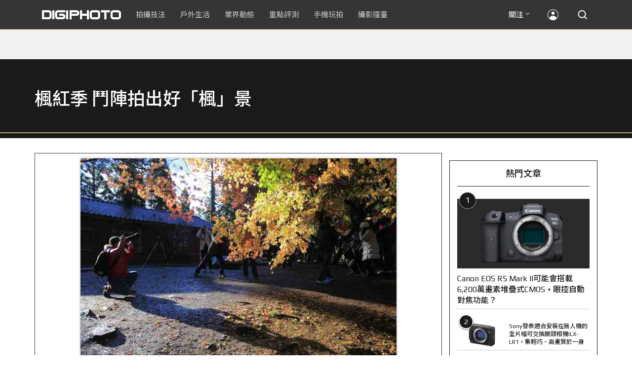

--- FILE ---
content_type: text/html; charset=utf-8
request_url: https://accounts.google.com/o/oauth2/postmessageRelay?parent=https%3A%2F%2Fdigiphoto.techbang.com&jsh=m%3B%2F_%2Fscs%2Fabc-static%2F_%2Fjs%2Fk%3Dgapi.lb.en.2kN9-TZiXrM.O%2Fd%3D1%2Frs%3DAHpOoo_B4hu0FeWRuWHfxnZ3V0WubwN7Qw%2Fm%3D__features__
body_size: 158
content:
<!DOCTYPE html><html><head><title></title><meta http-equiv="content-type" content="text/html; charset=utf-8"><meta http-equiv="X-UA-Compatible" content="IE=edge"><meta name="viewport" content="width=device-width, initial-scale=1, minimum-scale=1, maximum-scale=1, user-scalable=0"><script src='https://ssl.gstatic.com/accounts/o/2580342461-postmessagerelay.js' nonce="F8te3lATlw7YNmszrpxaVg"></script></head><body><script type="text/javascript" src="https://apis.google.com/js/rpc:shindig_random.js?onload=init" nonce="F8te3lATlw7YNmszrpxaVg"></script></body></html>

--- FILE ---
content_type: text/html; charset=UTF-8
request_url: https://t.ssp.hinet.net/
body_size: 61
content:
dbe19889-bbf8-463b-8993-6af1bb04c745!

--- FILE ---
content_type: text/html; charset=utf-8
request_url: https://www.google.com/recaptcha/api2/aframe
body_size: 267
content:
<!DOCTYPE HTML><html><head><meta http-equiv="content-type" content="text/html; charset=UTF-8"></head><body><script nonce="x7tltPvlGSup4D2ThQZTMA">/** Anti-fraud and anti-abuse applications only. See google.com/recaptcha */ try{var clients={'sodar':'https://pagead2.googlesyndication.com/pagead/sodar?'};window.addEventListener("message",function(a){try{if(a.source===window.parent){var b=JSON.parse(a.data);var c=clients[b['id']];if(c){var d=document.createElement('img');d.src=c+b['params']+'&rc='+(localStorage.getItem("rc::a")?sessionStorage.getItem("rc::b"):"");window.document.body.appendChild(d);sessionStorage.setItem("rc::e",parseInt(sessionStorage.getItem("rc::e")||0)+1);localStorage.setItem("rc::h",'1769106194625');}}}catch(b){}});window.parent.postMessage("_grecaptcha_ready", "*");}catch(b){}</script></body></html>

--- FILE ---
content_type: application/javascript;charset=UTF-8
request_url: https://tw.popin.cc/popin_discovery/recommend?mode=new&rid=300979&url=https%3A%2F%2Fdigiphoto.techbang.com%2Fphotos%2F52093&&device=pc&media=digiphoto.techbang.com&extra=mac&agency=nissin_tw&topn=50&ad=10&r_category=all&country=tw&redirect=false&uid=af85edcfef272fc1d881769106190614&info=eyJ1c2VyX3RkX29zIjoiTWFjIiwidXNlcl90ZF9vc192ZXJzaW9uIjoiMTAuMTUuNyIsInVzZXJfdGRfYnJvd3NlciI6IkNocm9tZSIsInVzZXJfdGRfYnJvd3Nlcl92ZXJzaW9uIjoiMTMxLjAuMCIsInVzZXJfdGRfc2NyZWVuIjoiMTI4MHg3MjAiLCJ1c2VyX3RkX3ZpZXdwb3J0IjoiMTI4MHg3MjAiLCJ1c2VyX3RkX3VzZXJfYWdlbnQiOiJNb3ppbGxhLzUuMCAoTWFjaW50b3NoOyBJbnRlbCBNYWMgT1MgWCAxMF8xNV83KSBBcHBsZVdlYktpdC81MzcuMzYgKEtIVE1MLCBsaWtlIEdlY2tvKSBDaHJvbWUvMTMxLjAuMC4wIFNhZmFyaS81MzcuMzY7IENsYXVkZUJvdC8xLjA7ICtjbGF1ZGVib3RAYW50aHJvcGljLmNvbSkiLCJ1c2VyX3RkX3JlZmVycmVyIjoiIiwidXNlcl90ZF9wYXRoIjoiL3Bob3Rvcy81MjA5MyIsInVzZXJfdGRfY2hhcnNldCI6InV0Zi04IiwidXNlcl90ZF9sYW5ndWFnZSI6ImVuLXVzQHBvc2l4IiwidXNlcl90ZF9jb2xvciI6IjI0LWJpdCIsInVzZXJfdGRfdGl0bGUiOiIlRTYlOTQlOUQlRTYlQTUlOTMlMjAlN0MlMjAlRTYlQTUlOTMlRTclQjQlODUlRTUlQUQlQTMlMjAlRTklQUMlQTUlRTklOTklQTMlRTYlOEIlOEQlRTUlODclQkElRTUlQTUlQkQlRTMlODAlOEMlRTYlQTUlOTMlRTMlODAlOEQlRTYlOTklQUYlMjAlN0MlMjBESUdJUEhPVE8iLCJ1c2VyX3RkX3VybCI6Imh0dHBzOi8vZGlnaXBob3RvLnRlY2hiYW5nLmNvbS9waG90b3MvNTIwOTMiLCJ1c2VyX3RkX3BsYXRmb3JtIjoiTGludXggeDg2XzY0IiwidXNlcl90ZF9ob3N0IjoiZGlnaXBob3RvLnRlY2hiYW5nLmNvbSIsInVzZXJfZGV2aWNlIjoicGMiLCJ1c2VyX3RpbWUiOjE3NjkxMDYxOTA2MTgsImZydWl0X2JveF9wb3NpdGlvbiI6IiIsImZydWl0X3N0eWxlIjoiIn0=&alg=ltr&uis=%7B%22ss_fl_pp%22%3Anull%2C%22ss_yh_tag%22%3Anull%2C%22ss_pub_pp%22%3Anull%2C%22ss_im_pp%22%3Anull%2C%22ss_im_id%22%3Anull%2C%22ss_gn_pp%22%3Anull%7D&callback=_p6_a0e6369b3446
body_size: 27673
content:
_p6_a0e6369b3446({"author_name":null,"image":"","common_category":null,"image_url":null,"title":"","category":"","keyword":[],"url":"https://digiphoto.techbang.com/photos/52093","pubdate":"","related":[],"hot":[],"share":0,"pop":[],"ad":[{"_id":"66988ede324ed162a18b4567","dsp":"boardciel","title":"一褲在手，晚安無憂！添寧敢動褲幫你守住每個熟睡時刻！","image":"https://crs.rixbeedesk.com/95d1b3/82e993d477123aa3ccea46d8ddae707c.gif","origin_url":"https://crs.rixbeedesk.com/ju2.html?rix_callback=5e98254c823148e491bec6d07cf9f945&rix_region=ap-b&rix_tnt=1375&rix_uuid=af85edcfef272fc1d881769106190614&redirect_url=https%3A%2F%2Fwww.momoshop.com.tw%2Fgoods%2FGoodsDetail.jsp%3Fi_code%3D13137877%26osm%3Dt04%26utm_source%3DBD_008392%26utm_medium%3DPOPIN-tena2026Q1ok%26scm_activity%3D202601160257xo8swb3v%26rix_callback%3D5e98254c823148e491bec6d07cf9f945%26rix_region%3Dap-b%26rix_tnt%3D1375%26rix_uuid%3Daf85edcfef272fc1d881769106190614","url":"https://a.popin.cc/popin_redirect/redirect?lp=https%3A%2F%2Fcrs.rixbeedesk.com%2Fju2.html%3Frix_callback%3D5e98254c823148e491bec6d07cf9f945%26rix_region%3Dap-b%26rix_tnt%3D1375%26rix_uuid%3Daf85edcfef272fc1d881769106190614%26redirect_url%3Dhttps%253A%252F%252Fwww.momoshop.com.tw%252Fgoods%252FGoodsDetail.jsp%253Fi_code%253D13137877%2526osm%253Dt04%2526utm_source%253DBD_008392%2526utm_medium%253DPOPIN-tena2026Q1ok%2526scm_activity%253D202601160257xo8swb3v%2526rix_callback%253D5e98254c823148e491bec6d07cf9f945%2526rix_region%253Dap-b%2526rix_tnt%253D1375%2526rix_uuid%253Daf85edcfef272fc1d881769106190614&data=[base64]&token=783272b99283b1a991a7&t=1769106192551&uid=af85edcfef272fc1d881769106190614&crypto=bhyZp78jOnFw2C7of2jaymNtK_jr2-84mRj-1B7eNW4=","imp":"https://a.popin.cc/popin_redirect/redirect?lp=&data=[base64]&token=783272b99283b1a991a7&t=1769106192551&uid=af85edcfef272fc1d881769106190614&type=imp","media":"添寧成人紙尿褲","campaign":"66988e2f324ed153b18b4567","nid":"66988ede324ed162a18b4567","imptrackers":["https://ap-b.trk.rixbeedesk.com/rix/track?event=1&info=[base64]","https://ap-b.trk.rixbeedesk.com/rix/track?event=2&info=[base64]","https://apse.trk.rixengine.com/win?tid=9cf64f01eb2045abae16ac25d433e02f&info=[base64]&price=0.0528","https://apse.trk.rixengine.com/imp?tid=9cf64f01eb2045abae16ac25d433e02f&info=[base64]&price=0.0528","https://boardciel.apse.svr.rixengine.com/tracker/cap?info=[base64]","https://www.facebook.com/tr?id=1449548189487859&ev=popInimp&noscript=1"],"clicktrackers":["https://ap-b.trk.rixbeedesk.com/rix/track?event=3&info=[base64]","https://apse.trk.rixengine.com/clk?tid=9cf64f01eb2045abae16ac25d433e02f&info=[base64]&price=0.0528"],"score":0.001615541309612041,"score2":0.001615541309612041,"privacy":"","image_fit":true},{"_id":"661e6535324ed172b08b4568","dsp":"appier","title":"楓之谷世界 Artale，四轉開放最快的成長機會！","image":"https://cr.adsappier.com/i/074d8179-1862-4fb1-9e12-1101fc3ae133/wzL8xbd_1769050339022_0.jpeg","origin_url":"https://tw.c.appier.net/xclk?bidobjid=wPpUMSBgCk2q8t78EGtyaQ&cid=UT1gSoEXQL-tBE-pl1JEBQ&crid=S6zSxu2iSfypZarpc317Eg&crpid=vDCJ6k6qSxulLT08yjHQeg&soid=WYaH&partner_id=0ZbOxc8zecjd&bx=Cylxwnu_20d920oy20om2rGRo0wy7rG-uY79uqa13bgjcHTaUDtBKjtgwmN1w8zjKY7BUnu-uYgWJ4u_74x1wHTRuqayK4lBZyu_uYsNwyu-uYsBuqa1ord1K4lBZDw121uVo4QV7nQDKqd1eM&ui=CylYc8Myuqa1oyQyoyQVoqw9orox2qaVo4lO&consent=1&ddhh=oquW7d","url":"https://a.popin.cc/popin_redirect/redirect?lp=https%3A%2F%2Ftw.c.appier.net%2Fxclk%3Fbidobjid%3DwPpUMSBgCk2q8t78EGtyaQ%26cid%3DUT1gSoEXQL-tBE-pl1JEBQ%26crid%3DS6zSxu2iSfypZarpc317Eg%26crpid%3DvDCJ6k6qSxulLT08yjHQeg%26soid%3DWYaH%26partner_id%3D0ZbOxc8zecjd%26bx%3DCylxwnu_20d920oy20om2rGRo0wy7rG-uY79uqa13bgjcHTaUDtBKjtgwmN1w8zjKY7BUnu-uYgWJ4u_74x1wHTRuqayK4lBZyu_uYsNwyu-uYsBuqa1ord1K4lBZDw121uVo4QV7nQDKqd1eM%26ui%3DCylYc8Myuqa1oyQyoyQVoqw9orox2qaVo4lO%26consent%3D1%26ddhh%3DoquW7d&data=[base64]&token=e27ab119363bc86a438f&t=1769106192554&uid=af85edcfef272fc1d881769106190614&crypto=bhyZp78jOnFw2C7of2jaymNtK_jr2-84mRj-1B7eNW4=","imp":"https://a.popin.cc/popin_redirect/redirect?lp=&data=[base64]&token=e27ab119363bc86a438f&t=1769106192554&uid=af85edcfef272fc1d881769106190614&type=imp","media":"MapleStory Worlds","campaign":"661e62fd324ed12b388b4567","nid":"661e6535324ed172b08b4568","imptrackers":["https://ss-jp2.appiersig.com/winshowimg?bidobjid=wPpUMSBgCk2q8t78EGtyaQ&cid=UT1gSoEXQL-tBE-pl1JEBQ&crid=S6zSxu2iSfypZarpc317Eg&crpid=vDCJ6k6qSxulLT08yjHQeg&soid=WYaH&partner_id=0ZbOxc8zecjd&bx=Cylxwnu_20d920oy20om2rGRo0wy7rG-uY79uqa13bgjcHTaUDtBKjtgwmN1w8zjKY7BUnu-uYgWJ4u_74x1wHTRuqayK4lBZyu_uYsNwyu-uYsBuqa1ord1K4lBZDw121uVo4QV7nQDKqd1eM&ui=CylYc8Myuqa1oyQyoyQVoqw9orox2qaVo4lO&consent=1&ddhh=oquW7d&price=0.008083283691406252","https://vst.c.appier.net/w?cid=UT1gSoEXQL-tBE-pl1JEBQ&crid=S6zSxu2iSfypZarpc317Eg&crpid=vDCJ6k6qSxulLT08yjHQeg&bidobjid=wPpUMSBgCk2q8t78EGtyaQ&partner_id=0ZbOxc8zecjd&tracking_ns=622d4f6d43bf814&consent=1&w=1","https://gocm.c.appier.net/popin","https://abr.ge/@maplestoryworlds/appier?click_id=UT1gSoEXQL-tBE-pl1JEBQ.wPpUMSBgCk2q8t78EGtyaQ&sub_id=appier_broad&sub_id_1=0ZbOxc8zecjd&sub_id_2=digiphoto.techbang.com&campaign=1-1_gl_tw_250424&campaign_id=1-1_gl_tw_258751c1d2489a&ad_creative=gl_artale_ev_4thjob_levup&ad_creative_id=gl_artale_eva8334b42258a&ad_group=appier_broad&ad_group_id=appier_broad1a7258a7b5f1&content=pc_tw&routing_short_id=932k2p&term=gl_artale_ev_4thjob_levup&tracking_template_id=6bf7ca38a3b590672c1cfbfe0abb57e9&ad_type=view&_atrk_c=UT1gSoEXQL-tBE-pl1JEBQ&_atrk_cr=S6zSxu2iSfypZarpc317Eg&_atrk_pt=0ZbOxc8zecjd&_atrk_bi=wPpUMSBgCk2q8t78EGtyaQ","https://mt-usw.appiersig.com/event?bidobjid=wPpUMSBgCk2q8t78EGtyaQ&cid=UT1gSoEXQL-tBE-pl1JEBQ&oid=TbOw08gTQ3SyhML0FPS_pA&partner_id=0ZbOxc8zecjd&s2s=0&event=show&loc=show&dm=&osv=10.15.7.0&adj=0&cn=03bgjcHTaUDtBKjtgwmN1w8zjKY7BUM&url=[base64]"],"clicktrackers":[],"score":2.4732724849962326E-4,"score2":2.4732724849962326E-4,"privacy":"","image_fit":true},{"_id":"468023979","title":"想告別臉上肝斑？年底前聚會靠矽谷電波X養出好膚質，溫和除斑不怕復發","image":"https://imageaws.popin.cc/ML/3fb83d42f6f4bba2a8e4f13d924c7172.png","origin_url":"","url":"https://trace.popin.cc/ju/ic?tn=6e22bb022cd37340eb88f5c2f2512e40&trackingid=2473a8e51658cbd9563adf245a26fea0&acid=24961&data=[base64]&uid=af85edcfef272fc1d881769106190614&mguid=&gprice=G2E_GiIgk7uunpK2WrZa_JxM0VnIaHRlWyk5gyohEBY&pb=d","imp":"","media":"矽谷電波X","campaign":"4127143","nid":"468023979","imptrackers":["https://trace.popin.cc/ju/ic?tn=6e22bb022cd37340eb88f5c2f2512e40&trackingid=2473a8e51658cbd9563adf245a26fea0&acid=24961&data=[base64]&uid=af85edcfef272fc1d881769106190614&mguid="],"clicktrackers":["https://a.popin.cc/popin_redirect/redirect?lp=&data=[base64]&token=2473a8e51658cbd9563adf245a26fea0&t=1769106192551&uid=af85edcfef272fc1d881769106190614&nc=1&crypto=bhyZp78jOnFw2C7of2jaymNtK_jr2-84mRj-1B7eNW4="],"score":2.372520324759804E-4,"score2":2.44915E-4,"privacy":"","trackingid":"2473a8e51658cbd9563adf245a26fea0","c2":6.803606811445206E-5,"c3":0.0,"image_fit":true,"image_background":0,"c":6.0,"userid":"沃醫學_Sylfirm矽谷電波"},{"_id":"219550717","title":"追劇追太久 護眼保單要入手【安心護眼定期眼睛險】","image":"https://imageaws.popin.cc/ML/41d21a4bf173e32a4c9f1055fde78b21.png","origin_url":"","url":"https://trace.popin.cc/ju/ic?tn=6e22bb022cd37340eb88f5c2f2512e40&trackingid=b2e2794fc21456b5c764cdbc360c8ed1&acid=1209&data=[base64]&uid=af85edcfef272fc1d881769106190614&mguid=&gprice=raY1NSwrkXiT5IzS946wKwwY_vfvsu-V3HU7P6iPbqM&pb=d","imp":"","media":"安達人壽 安心護眼","campaign":"2571312","nid":"219550717","imptrackers":["https://trace.popin.cc/ju/ic?tn=6e22bb022cd37340eb88f5c2f2512e40&trackingid=b2e2794fc21456b5c764cdbc360c8ed1&acid=1209&data=[base64]&uid=af85edcfef272fc1d881769106190614&mguid="],"clicktrackers":["https://a.popin.cc/popin_redirect/redirect?lp=&data=[base64]&token=b2e2794fc21456b5c764cdbc360c8ed1&t=1769106192552&uid=af85edcfef272fc1d881769106190614&nc=1&crypto=bhyZp78jOnFw2C7of2jaymNtK_jr2-84mRj-1B7eNW4="],"score":2.045434404309942E-4,"score2":2.1115E-4,"privacy":"","trackingid":"b2e2794fc21456b5c764cdbc360c8ed1","c2":1.1731334234355018E-4,"c3":0.0,"image_fit":false,"image_background":0,"c":3.0,"userid":"nicky"},{"_id":"293801057","title":"三步驟輕鬆試算，守護銀髮族健康","image":"https://imageaws.popin.cc/ML/f9909a24d372e2235f12f5cbff354893.png","origin_url":"","url":"https://trace.popin.cc/ju/ic?tn=6e22bb022cd37340eb88f5c2f2512e40&trackingid=8fcbb976c61cee0dd43441aef32dcd7b&acid=1209&data=[base64]&uid=af85edcfef272fc1d881769106190614&mguid=&gprice=iUCfJJlPXj41obGiAdpTSC3_PaF7cEPfmRnenjOBeCI&pb=d","imp":"","media":"安達人壽 銀領健康","campaign":"2571312","nid":"293801057","imptrackers":["https://trace.popin.cc/ju/ic?tn=6e22bb022cd37340eb88f5c2f2512e40&trackingid=8fcbb976c61cee0dd43441aef32dcd7b&acid=1209&data=[base64]&uid=af85edcfef272fc1d881769106190614&mguid="],"clicktrackers":["https://a.popin.cc/popin_redirect/redirect?lp=&data=[base64]&token=8fcbb976c61cee0dd43441aef32dcd7b&t=1769106192552&uid=af85edcfef272fc1d881769106190614&nc=1&crypto=bhyZp78jOnFw2C7of2jaymNtK_jr2-84mRj-1B7eNW4="],"score":2.0426806407140125E-4,"score2":2.10865E-4,"privacy":"","trackingid":"8fcbb976c61cee0dd43441aef32dcd7b","c2":1.1713963613146916E-4,"c3":0.0,"image_fit":false,"image_background":0,"c":3.0,"userid":"nicky"},{"_id":"257616596","title":"上班看電腦 眼睛壓力大 護眼保單要入手【安心護眼定期眼睛險】","image":"https://imageaws.popin.cc/ML/3044360057d853ccc3be5884043a0a31.png","origin_url":"","url":"https://trace.popin.cc/ju/ic?tn=6e22bb022cd37340eb88f5c2f2512e40&trackingid=e72ef301efa982808c0235c331685625&acid=1209&data=[base64]&uid=af85edcfef272fc1d881769106190614&mguid=&gprice=Vi06bpCh0oAYKSJCNDy7UAtN01IfEQRrgSM0sRLtWOU&pb=d","imp":"","media":"安達人壽 安心護眼","campaign":"2571312","nid":"257616596","imptrackers":["https://trace.popin.cc/ju/ic?tn=6e22bb022cd37340eb88f5c2f2512e40&trackingid=e72ef301efa982808c0235c331685625&acid=1209&data=[base64]&uid=af85edcfef272fc1d881769106190614&mguid="],"clicktrackers":["https://a.popin.cc/popin_redirect/redirect?lp=&data=[base64]&token=e72ef301efa982808c0235c331685625&t=1769106192552&uid=af85edcfef272fc1d881769106190614&nc=1&crypto=bhyZp78jOnFw2C7of2jaymNtK_jr2-84mRj-1B7eNW4="],"score":2.0209565056794566E-4,"score2":2.08623E-4,"privacy":"","trackingid":"e72ef301efa982808c0235c331685625","c2":1.1589989298954606E-4,"c3":0.0,"image_fit":false,"image_background":0,"c":3.0,"userid":"nicky"},{"_id":"496800436","title":"2026美肌新趨勢「外泌體＋矽谷電波X」聯手，開啟高階養膚新世代","image":"https://imageaws.popin.cc/ML/10f03ededc70e4070459041fa5089738.png","origin_url":"","url":"https://trace.popin.cc/ju/ic?tn=6e22bb022cd37340eb88f5c2f2512e40&trackingid=6c856264c0131e79e9e0622b5139758c&acid=24961&data=[base64]&uid=af85edcfef272fc1d881769106190614&mguid=&gprice=2Yoi2KCEro90FK7CgvuylZUX2vtoiXhG1QK0NmV082s&pb=d","imp":"","media":"矽谷電波X","campaign":"4299028","nid":"496800436","imptrackers":["https://trace.popin.cc/ju/ic?tn=6e22bb022cd37340eb88f5c2f2512e40&trackingid=6c856264c0131e79e9e0622b5139758c&acid=24961&data=[base64]&uid=af85edcfef272fc1d881769106190614&mguid="],"clicktrackers":["https://a.popin.cc/popin_redirect/redirect?lp=&data=[base64]&token=6c856264c0131e79e9e0622b5139758c&t=1769106192553&uid=af85edcfef272fc1d881769106190614&nc=1&crypto=bhyZp78jOnFw2C7of2jaymNtK_jr2-84mRj-1B7eNW4="],"score":1.7871925737583203E-4,"score2":1.8449099999999998E-4,"privacy":"","trackingid":"6c856264c0131e79e9e0622b5139758c","c2":6.406140892067924E-5,"c3":0.0,"image_fit":true,"image_background":0,"c":4.8,"userid":"沃醫學_Sylfirm矽谷電波"},{"_id":"413565764","title":"不只對肝斑有用！皮膚科醫生大推「矽谷電波Ｘ」淡斑同步修復養膚","image":"https://imageaws.popin.cc/ML/78450fd832b8ca76140b531549f6e802.png","origin_url":"","url":"https://trace.popin.cc/ju/ic?tn=6e22bb022cd37340eb88f5c2f2512e40&trackingid=85078dd4b1dccf89fcf3ade278c82994&acid=24961&data=[base64]&uid=af85edcfef272fc1d881769106190614&mguid=&gprice=3fTLq5r5hKQL2dV2t-Tef-gGaxFd8dLLoF1OW-tWIyE&pb=d","imp":"","media":"矽谷電波X","campaign":"3645968","nid":"413565764","imptrackers":["https://trace.popin.cc/ju/ic?tn=6e22bb022cd37340eb88f5c2f2512e40&trackingid=85078dd4b1dccf89fcf3ade278c82994&acid=24961&data=[base64]&uid=af85edcfef272fc1d881769106190614&mguid="],"clicktrackers":["https://a.popin.cc/popin_redirect/redirect?lp=&data=[base64]&token=85078dd4b1dccf89fcf3ade278c82994&t=1769106192553&uid=af85edcfef272fc1d881769106190614&nc=1&crypto=bhyZp78jOnFw2C7of2jaymNtK_jr2-84mRj-1B7eNW4="],"score":1.6338997335849052E-4,"score2":1.68667E-4,"privacy":"","trackingid":"85078dd4b1dccf89fcf3ade278c82994","c2":6.693338218610734E-5,"c3":0.0,"image_fit":true,"image_background":0,"c":4.2,"userid":"沃醫學_Sylfirm矽谷電波"},{"_id":"270477083","title":"一分鐘試算，醫療險+意外險保費","image":"https://imageaws.popin.cc/ML/cab54ac0370e2eb68ef2712f304cc15b.png","origin_url":"","url":"https://trace.popin.cc/ju/ic?tn=6e22bb022cd37340eb88f5c2f2512e40&trackingid=de9097617121dd6d9252b5db7fe4e2dc&acid=1209&data=[base64]&uid=af85edcfef272fc1d881769106190614&mguid=&gprice=oLp4oKQMn1cjOfzeFtop1fUKwQa9_Zypq7QesXIt7fg&pb=d","imp":"","media":"安達人壽新全力醫付","campaign":"2571312","nid":"270477083","imptrackers":["https://trace.popin.cc/ju/ic?tn=6e22bb022cd37340eb88f5c2f2512e40&trackingid=de9097617121dd6d9252b5db7fe4e2dc&acid=1209&data=[base64]&uid=af85edcfef272fc1d881769106190614&mguid="],"clicktrackers":["https://a.popin.cc/popin_redirect/redirect?lp=&data=[base64]&token=de9097617121dd6d9252b5db7fe4e2dc&t=1769106192553&uid=af85edcfef272fc1d881769106190614&nc=1&crypto=bhyZp78jOnFw2C7of2jaymNtK_jr2-84mRj-1B7eNW4="],"score":1.2511265937506885E-4,"score2":1.29154E-4,"privacy":"","trackingid":"de9097617121dd6d9252b5db7fe4e2dc","c2":7.174653728725389E-5,"c3":0.0,"image_fit":false,"image_background":0,"c":3.0,"userid":"nicky"},{"_id":"270477078","title":"一分鐘試算 定期手術險保費","image":"https://imageaws.popin.cc/ML/45e4e14a4d6e5e2044252cb9d6773059.png","origin_url":"","url":"https://trace.popin.cc/ju/ic?tn=6e22bb022cd37340eb88f5c2f2512e40&trackingid=598703913e1347ef4b48721452e3f2ad&acid=1209&data=[base64]&uid=af85edcfef272fc1d881769106190614&mguid=&gprice=CxOT0EBgs7UBgAYsgS_gBG0q6TJUAeVz08zoG3FFLFc&pb=d","imp":"","media":"安達人壽 得醫助手","campaign":"2571312","nid":"270477078","imptrackers":["https://trace.popin.cc/ju/ic?tn=6e22bb022cd37340eb88f5c2f2512e40&trackingid=598703913e1347ef4b48721452e3f2ad&acid=1209&data=[base64]&uid=af85edcfef272fc1d881769106190614&mguid="],"clicktrackers":["https://a.popin.cc/popin_redirect/redirect?lp=&data=[base64]&token=598703913e1347ef4b48721452e3f2ad&t=1769106192553&uid=af85edcfef272fc1d881769106190614&nc=1&crypto=bhyZp78jOnFw2C7of2jaymNtK_jr2-84mRj-1B7eNW4="],"score":1.0598930107000208E-4,"score2":1.0941299999999999E-4,"privacy":"","trackingid":"598703913e1347ef4b48721452e3f2ad","c2":6.078626029193401E-5,"c3":0.0,"image_fit":false,"image_background":0,"c":3.0,"userid":"nicky"}],"ad_video":[],"ad_image":[],"ad_wave":[],"ad_vast_wave":[],"ad_reserved":[],"ad_reserved_video":[],"ad_reserved_image":[],"ad_reserved_wave":[],"recommend":[],"cookie":[],"cf":[{"url":"https://digiphoto.techbang.com/posts/13559-owc-memory-card-price-increase","title":"影像創作成本將提升？OWC 宣布調漲記憶卡售價，部分產品漲幅高達 151%","image":"97f31d1086e1e83bdcef9219dd7edb98.jpg","pubdate":"202601080000000000","category":"業界動態","common_category":["business","lifestyle"],"image_url":"https://cdn2-digiphoto.techbang.com/system/revision_images/13559/large/OWC-0.jpg?1767839499","img_chine_url":"97f31d1086e1e83bdcef9219dd7edb98_160.jpg","task":"techbang_digiphoto_task","safe_text":true,"tag":"go_cluster","score":0.012128628,"RecallRefer":"POP"},{"url":"https://digiphoto.techbang.com/posts/13560-wing-shya-leica-m-ev1-hong-kong-photographyy","title":"夏永康以 Leica M EV1 捕捉香港光影，書寫《為了記住的忘卻》情書","image":"d17b158a79822df55bfbd2a239bbc462.jpg","pubdate":"202601080000000000","category":"新聞稿","common_category":["business","fashion"],"image_url":"https://cdn1-digiphoto.techbang.com/system/revision_images/13560/large/Leica-0.jpg?1767853657","img_chine_url":"d17b158a79822df55bfbd2a239bbc462_160.jpg","task":"techbang_digiphoto_task","safe_text":true,"tag":"go_cluster","score":0.012128628,"RecallRefer":"POP"},{"url":"https://digiphoto.techbang.com/posts/13580-fujifilm-gfx-eterna-55-imax-certified","title":"旗艦電影機新標竿：Fujifilm GFX ETERNA 55 正式通過 IMAX 認證","image":"09ace27473c3471f2793057283ad08f3.jpg","pubdate":"202601210000000000","category":"業界動態","common_category":["business","digital"],"image_url":"https://cdn1-digiphoto.techbang.com/system/revision_images/13580/large/GFX-0.jpg?1768961303","img_chine_url":"09ace27473c3471f2793057283ad08f3_160.jpg","task":"techbang_digiphoto_task","safe_text":true,"tag":"go_cluster","score":0.012128628,"RecallRefer":"POP"},{"url":"https://digiphoto.techbang.com/posts/13572-synnex-dji-price-cut-due-to-tax-break","title":"攝影玩家利多！聯強響應貨物稅新制，DJI 熱門攝錄影設備即日起最高降幅達 14%","image":"b71da7f8d40d55a671e87fb959f3f39e.jpg","pubdate":"202601150000000000","category":"新聞稿","common_category":["business","digital"],"image_url":"https://cdn1-digiphoto.techbang.com/system/revision_images/13572/large/DJI-1.jpg?1768462379","img_chine_url":"b71da7f8d40d55a671e87fb959f3f39e_160.jpg","task":"techbang_digiphoto_task","safe_text":true,"tag":"go_cluster","score":0.012128628,"RecallRefer":"POP"},{"url":"https://digiphoto.techbang.com/posts/13550-leica-restarts-sensor-development","title":"回歸自主研發核心！徠卡宣布重啟感光元件開發計畫，深化品牌獨特影像美學","image":"78cc7b9b96c62256466c5c783b1e4765.jpg","pubdate":"202601050000000000","category":"業界動態","common_category":["business","economy"],"image_url":"https://cdn1-digiphoto.techbang.com/system/revision_images/13550/large/Leica-0.jpeg?1767577000","img_chine_url":"78cc7b9b96c62256466c5c783b1e4765_160.jpg","task":"techbang_digiphoto_task","safe_text":true,"tag":"go_cluster","score":0.012128628,"RecallRefer":"POP"},{"url":"https://digiphoto.techbang.com/posts/13583-kodak-ektar-tri-x-films-relaunch","title":"經典回歸母廠：Kodak Ektar 與 Tri-X 底片正式改由伊士曼柯達直接發行","image":"2e7618e6f5baef9be49f671457ffb508.jpg","pubdate":"202601220000000000","category":"業界動態","common_category":["business","economy"],"image_url":"https://cdn0-digiphoto.techbang.com/system/revision_images/13583/large/Kodak-0.jpg?1769046235","img_chine_url":"2e7618e6f5baef9be49f671457ffb508_160.jpg","task":"techbang_digiphoto_task","safe_text":true,"tag":"go_cluster","score":0.012128628,"RecallRefer":"POP"},{"url":"https://digiphoto.techbang.com/posts/13547-prograde-digital-price-increase-japan","title":"ProGrade Digital 宣佈調漲日本市場售價，部分記憶卡漲幅高達 123%","image":"860b0fc3b69fefb51c1068a4f9090fdf.jpg","pubdate":"202601020000000000","category":"業界動態","common_category":["business","animalpet"],"image_url":"https://cdn2-digiphoto.techbang.com/system/revision_images/13547/large/ProGrade-Digital.jpg?1767317907","img_chine_url":"860b0fc3b69fefb51c1068a4f9090fdf_160.jpg","task":"techbang_digiphoto_task","safe_text":true,"tag":"go_cluster","score":0.012128628,"RecallRefer":"POP"},{"url":"https://digiphoto.techbang.com/posts/13571-nikon-2026-product-roadmap-red-integration","title":"旗艦進化與影像革新：Nikon 2026 年度產品佈局與 RED 技術整合預測","image":"f2a0fd1a28583af1047726b5a7a60a51.jpg","pubdate":"202601150000000000","category":"業界動態","common_category":["digital","beauty"],"image_url":"https://cdn1-digiphoto.techbang.com/system/revision_images/13571/large/Nikon.jpg?1768443140","img_chine_url":"f2a0fd1a28583af1047726b5a7a60a51_160.jpg","task":"techbang_digiphoto_task","safe_text":true,"tag":"go_cluster","score":0.011870469,"RecallRefer":"POP"},{"url":"https://digiphoto.techbang.com/posts/13579-bcn-awards-2026-sony-dji-kodak-win","title":"2026 BCN 大賞揭曉：Sony 續奪無反榜首、Kodak 舉 DJI 異軍突起成為市場新贏家","image":"5c18ba9490b525eabb7e58ef165da00b.jpg","pubdate":"202601210000000000","category":"業界動態","common_category":["digital","business"],"image_url":"https://cdn2-digiphoto.techbang.com/system/revision_images/13579/large/BCN_2026-0.jpg?1768959908","img_chine_url":"5c18ba9490b525eabb7e58ef165da00b_160.jpg","task":"techbang_digiphoto_task","safe_text":true,"tag":"go_cluster","score":0.011870469,"RecallRefer":"POP"},{"url":"https://digiphoto.techbang.com/posts/13566-canon-powershot-g7x-mark-iii-successor-rumored","title":"經典不死！傳 Canon PowerShot G7 X Mark III 的後繼機種有望在今年年底前推出？","image":"736031b8b08ee81a86dbdb89ab7bf8da.jpg","pubdate":"202601130000000000","category":"業界動態","common_category":["digital","economy"],"image_url":"https://cdn1-digiphoto.techbang.com/system/revision_images/13566/large/Canon_PowerShot_G7_Mark_III.jpg?1768270774","img_chine_url":"736031b8b08ee81a86dbdb89ab7bf8da_160.jpg","task":"techbang_digiphoto_task","safe_text":true,"tag":"go_cluster","score":0.011870469,"RecallRefer":"POP"},{"url":"https://digiphoto.techbang.com/posts/13584-insta360-interchangeable-lens-mirrorless-camera","title":"跨足無反領域？Insta360 創辦人暗示可交換鏡頭無反相機將是該公司接下來的新產品？","image":"6cf206b8ee1ec68d450de52f4f454ce7.jpg","pubdate":"202601220000000000","category":"業界動態","common_category":["digital","lifestyle"],"image_url":"https://cdn1-digiphoto.techbang.com/system/revision_images/13584/large/Insta360-0.jpg?1769049102","img_chine_url":"6cf206b8ee1ec68d450de52f4f454ce7_160.jpg","task":"techbang_digiphoto_task","safe_text":true,"tag":"go_cluster","score":0.011870469,"RecallRefer":"POP"},{"url":"https://digiphoto.techbang.com/posts/13554-godox-xr-xrs-universal-ttl-receiver","title":"Godox 發表全新 XR / XRS 無線接收器：打破品牌藩籬，實現跨系統 TTL 自由調度","image":"c7e15506e0b93d758fa39a23a321ac13.jpg","pubdate":"202601060000000000","category":"業界動態","common_category":["digital","business"],"image_url":"https://cdn1-digiphoto.techbang.com/system/revision_images/13554/large/Godox-XR-TTL-0.jpg?1767667718","img_chine_url":"c7e15506e0b93d758fa39a23a321ac13_160.jpg","task":"techbang_digiphoto_task","safe_text":true,"tag":"go_cluster","score":0.011870469,"RecallRefer":"POP"},{"url":"https://digiphoto.techbang.com/posts/13570-ricoh-gr-iv-monochrome-announced","title":"Ricoh 發表黑白隨身機 GR IV Monochrome，售價約新台幣 71,500 元","image":"e7e45ebe5a7f7b39cee947b44f791fe4.jpg","pubdate":"202601150000000000","category":"業界動態","common_category":["digital","economy"],"image_url":"https://cdn2-digiphoto.techbang.com/system/revision_images/13570/large/GR_IV_Monochrome-0.jpg?1768441185","img_chine_url":"e7e45ebe5a7f7b39cee947b44f791fe4_160.jpg","task":"techbang_digiphoto_task","safe_text":true,"tag":"go_cluster","score":0.011870469,"RecallRefer":"POP"},{"url":"https://digiphoto.techbang.com/posts/13561-nikon-expands-tochigi-plant-for-high-end-lens-production","title":"重塑光學研發核心：Nikon 斥資 250 億日圓擴建櫪木工廠，強化高階鏡頭生產能量","image":"5ad0fa0e283ae81e9689ed2358c472a7.jpg","pubdate":"202601090000000000","category":"業界動態","common_category":["digital","fashion"],"image_url":"https://cdn1-digiphoto.techbang.com/system/revision_images/13561/large/Nikon-0.jpg?1767921675","img_chine_url":"5ad0fa0e283ae81e9689ed2358c472a7_160.jpg","task":"techbang_digiphoto_task","safe_text":true,"tag":"go_cluster","score":0.011870469,"RecallRefer":"POP"},{"url":"https://digiphoto.techbang.com/posts/13558-nikon-z-24-105mm-travel-lens","title":"重新定義旅行鏡：Nikon 發表  Z 24-105mm f/4-7.1，極致輕量化引領隨身攝影新視界","image":"c6313a97deb3792bada5fb77a7448fb1.jpg","pubdate":"202601080000000000","category":"業界動態","common_category":["digital","business"],"image_url":"https://cdn0-digiphoto.techbang.com/system/revision_images/13558/large/Nikon_24-105mm_F4-7.1-0.jpg?1767835924","img_chine_url":"c6313a97deb3792bada5fb77a7448fb1_160.jpg","task":"techbang_digiphoto_task","safe_text":true,"tag":"go_cluster","score":0.011870469,"RecallRefer":"POP"},{"url":"https://digiphoto.techbang.com/posts/13551-sony-fx3-ii-a7r-vi-2026-new-camera-rumors","title":"Sony 2026 年新產品震撼彈：FX3 II 與 A7R VI 領銜，多款重點新機傳聞總整理","image":"1164b8e4dacea7072a142df040d370eb.jpg","pubdate":"202601050000000000","category":"業界動態","common_category":["digital","business"],"image_url":"https://cdn1-digiphoto.techbang.com/system/revision_images/13551/large/Sony.jpg?1767579658","img_chine_url":"1164b8e4dacea7072a142df040d370eb_160.jpg","task":"techbang_digiphoto_task","safe_text":true,"tag":"go_cluster","score":0.011870469,"RecallRefer":"POP"},{"url":"https://digiphoto.techbang.com/posts/13543-canon-eos-r3-mark-ii-rumored-for-2026","title":"奧運前的震撼彈？傳 Canon 將於 2026 年 2 月初發布 EOS R3 Mark II 的開發公告","image":"6719bf08cab8cf3855086893ec829361.jpg","pubdate":"202512300000000000","category":"業界動態","common_category":["digital","beauty"],"image_url":"https://cdn2-digiphoto.techbang.com/system/revision_images/13543/large/EOS_R3_Mark_II.jpg?1767060041","img_chine_url":"6719bf08cab8cf3855086893ec829361_160.jpg","task":"techbang_digiphoto_task","safe_text":true,"tag":"go_cluster","score":0.011870469,"RecallRefer":"POP"},{"url":"https://digiphoto.techbang.com/posts/13573","title":"影像產業的下一個震撼？Sony 2026-2027 年度計畫傳將迎來「破壞式創新」","image":"5411d9eca230ae03bb57e236770720f8.jpg","pubdate":"202601160000000000","category":"業界動態","common_category":["digital","business"],"image_url":"https://cdn2-digiphoto.techbang.com/system/revision_images/13573/large/Sony_Alpha.jpg?1768526146","img_chine_url":"5411d9eca230ae03bb57e236770720f8_160.jpg","task":"techbang_digiphoto_task","safe_text":true,"tag":"go_cluster","score":0.011870469,"RecallRefer":"POP"},{"url":"https://digiphoto.techbang.com/posts/13573-sony-imaging-next-big-innovation-2026-2027","title":"影像產業的下一個震撼？Sony 2026-2027 年度計畫傳將迎來「巨大式創新」","image":"d21f2eafeea4b9cf48ed7a64905857f1.jpg","pubdate":"202601160000000000","category":"業界動態","common_category":["digital","business"],"image_url":"https://cdn2-digiphoto.techbang.com/system/revision_images/13573/large/Sony_Alpha.jpg?1768526146","img_chine_url":"d21f2eafeea4b9cf48ed7a64905857f1_160.jpg","task":"techbang_digiphoto_task","safe_text":true,"tag":"go_cluster","score":0.011870469,"RecallRefer":"POP"},{"url":"https://digiphoto.techbang.com/posts/13581-insta360-price-cut-tax-exemption","title":"免徵貨物稅大回饋！Insta360 響應新制有感降價，全系列在台入手省 14% 降幅","image":"e128f3a67e0660cced7a59fdb789cb2d.jpg","pubdate":"202601210000000000","category":"新聞稿","common_category":["digital","business"],"image_url":"https://cdn2-digiphoto.techbang.com/system/revision_images/13581/large/Insta360.jpg?1768962087","img_chine_url":"e128f3a67e0660cced7a59fdb789cb2d_160.jpg","task":"techbang_digiphoto_task","safe_text":true,"tag":"go_cluster","score":0.011870469,"RecallRefer":"POP"},{"url":"https://digiphoto.techbang.com/posts/13555-bcn-sony-a7-v-eos-r6-mark-iii-camera-sales","title":"BCN 公布最新相機銷售狀況！Sony A7 V 首發銷量表現強勁，EOS R6 Mark III 緊追在後","image":"7658de569b302283dc0486618d943b7d.jpg","pubdate":"202601070000000000","category":"業界動態","common_category":["digital","business"],"image_url":"https://cdn0-digiphoto.techbang.com/system/revision_images/13555/large/A7V_R6III.jpg?1767749319","img_chine_url":"7658de569b302283dc0486618d943b7d_160.jpg","task":"techbang_digiphoto_task","safe_text":true,"tag":"go_cluster","score":0.011870469,"RecallRefer":"POP"},{"url":"https://digiphoto.techbang.com/posts/13582-nikon-z9-ii-delayed-due-to-technical-issues","title":"旗艦接班人再等等？Nikon Z9 II 傳因技術整合問題推遲發表時間","image":"254b76e50ac4c79049e97c12daa76616.jpg","pubdate":"202601220000000000","category":"業界動態","common_category":["digital","business"],"image_url":"https://cdn0-digiphoto.techbang.com/system/revision_images/13582/large/Nikon_Z9_II.jpg?1769043898","img_chine_url":"254b76e50ac4c79049e97c12daa76616_160.jpg","task":"techbang_digiphoto_task","safe_text":true,"tag":"go_cluster","score":0.011870469,"RecallRefer":"POP"},{"url":"https://digiphoto.techbang.com/posts/13562-canon-eos-r7-mark-ii-rumored-specs","title":"Canon EOS R7 Mark II 傳聞規格流出，APS-C 旗艦王者呼之欲出","image":"3f76888098d8c0fcebd9dc0244377464.jpg","pubdate":"202601090000000000","category":"業界動態","common_category":["digital","beauty"],"image_url":"https://cdn0-digiphoto.techbang.com/system/revision_images/13562/large/EOS_R7_Mark_II.jpg?1767924843","img_chine_url":"3f76888098d8c0fcebd9dc0244377464_160.jpg","task":"techbang_digiphoto_task","safe_text":true,"tag":"go_cluster","score":0.011870469,"RecallRefer":"POP"},{"url":"https://digiphoto.techbang.com/posts/13544-smallrig-remote-wildlife-pro-for-eco-photography","title":"遠距拍攝不再受限：SmallRig 推出 Remote Wildlife Pro 讓生態攝影邁入無線新紀元","image":"69b9f2ab055367ec315b7e0050479c19.jpg","pubdate":"202512300000000000","category":"業界動態","common_category":["digital","carbike"],"image_url":"https://cdn1-digiphoto.techbang.com/system/revision_images/13544/large/SmallRig-0.jpg?1767061577","img_chine_url":"69b9f2ab055367ec315b7e0050479c19_160.jpg","task":"techbang_digiphoto_task","safe_text":true,"tag":"go_cluster","score":0.011870469,"RecallRefer":"POP"},{"url":"https://digiphoto.techbang.com/posts/13577-voigtlander-portrait-heliar-75mm-f18","title":"經典光學與現代機能的交會：福論達 Portrait Heliar 75mm F1.8 雙接環版本正式登場","image":"86648fcebcc99faeabe919eb4308a07d.jpg","pubdate":"202601200000000000","category":"業界動態","common_category":["digital","fashion"],"image_url":"https://cdn1-digiphoto.techbang.com/system/revision_images/13577/large/Portrait_Heliar_75mm_F1.8-0.jpg?1768815816","img_chine_url":"86648fcebcc99faeabe919eb4308a07d_160.jpg","task":"techbang_digiphoto_task","safe_text":true,"tag":"go_cluster","score":0.011870469,"RecallRefer":"POP"},{"url":"https://digiphoto.techbang.com/posts/13553-2025-photography-market-kodak-zoom-lens","title":"2025 年攝影器材市場年度觀察：柯達隨身機驚喜奪冠，變焦鏡頭穩坐市場主流","image":"39d6c6e0550fe94c8c9e930f29c5ed98.jpg","pubdate":"202601060000000000","category":"業界動態","common_category":["digital","business"],"image_url":"https://cdn0-digiphoto.techbang.com/system/revision_images/13553/large/Map_Camera_2026.jpg?1767664000","img_chine_url":"39d6c6e0550fe94c8c9e930f29c5ed98_160.jpg","task":"techbang_digiphoto_task","safe_text":true,"tag":"go_cluster","score":0.011870469,"RecallRefer":"POP"},{"url":"https://digiphoto.techbang.com/posts/13569-canon-telephoto-lens-control-patent","title":"遠端操控不再是夢？Canon 公開內建增距鏡「手電一體」控制新專利","image":"c1f75d1654a64f38836ca71c8b5aeae5.jpg","pubdate":"202601140000000000","category":"業界動態","common_category":["digital","business"],"image_url":"https://cdn1-digiphoto.techbang.com/system/revision_images/13569/large/Canon-0.jpg?1768357616","img_chine_url":"c1f75d1654a64f38836ca71c8b5aeae5_160.jpg","task":"techbang_digiphoto_task","safe_text":true,"tag":"go_cluster","score":0.011870469,"RecallRefer":"POP"},{"url":"https://digiphoto.techbang.com/posts/13578-sony-square-global-shutter-imx928-imx929","title":"Sony 宣布推出更多款方形全域快門感光元件：IMX928、IMX929","image":"1fe9c42c9540cc421f4f01975c3f4d14.jpg","pubdate":"202601200000000000","category":"業界動態","common_category":["digital","lifestyle"],"image_url":"https://cdn0-digiphoto.techbang.com/system/revision_images/13578/large/Sony_IMX927-1.jpg?1768840085","img_chine_url":"1fe9c42c9540cc421f4f01975c3f4d14_160.jpg","task":"techbang_digiphoto_task","safe_text":true,"tag":"go_cluster","score":0.011870469,"RecallRefer":"POP"},{"url":"https://digiphoto.techbang.com/posts/13548-sony-a7s-iv-2026-release-rumors","title":"錄影神機續作將在 2026 年問世？業界預測 Sony A7S IV 與多款重點機型研發動向","image":"315d696439ed4d229aeac9e238d899d6.jpg","pubdate":"202601020000000000","category":"業界動態","common_category":["digital","business"],"image_url":"https://cdn1-digiphoto.techbang.com/system/revision_images/13548/large/Sony_A7SM3-0.jpg?1767323671","img_chine_url":"315d696439ed4d229aeac9e238d899d6_160.jpg","task":"techbang_digiphoto_task","safe_text":true,"tag":"go_cluster","score":0.011870469,"RecallRefer":"POP"},{"url":"https://digiphoto.techbang.com/posts/13546-canon-eos-r7-mark-ii-39mp-sensor-cfexpress","title":"Canon EOS R7 Mark II 是否將迎來 3,900 萬畫素背照式感光元件與 CFexpress 支援？","image":"2c09ba4d87f45b9bdd18b7bee2f5aa0f.jpg","pubdate":"202512310000000000","category":"業界動態","common_category":["digital","beauty"],"image_url":"https://cdn2-digiphoto.techbang.com/system/revision_images/13546/large/EOS_R7_Mark_II.jpg?1767146447","img_chine_url":"2c09ba4d87f45b9bdd18b7bee2f5aa0f_160.jpg","task":"techbang_digiphoto_task","safe_text":true,"tag":"go_cluster","score":0.011870469,"RecallRefer":"POP"},{"url":"https://digiphoto.techbang.com/posts/13574-viltrox-l-mount-autofocus-lens-february-launch","title":"L 接環陣容戰力補強！Viltrox 首款 L-mount 自動對焦鏡頭傳於 2 月正式發表","image":"f494823f33a0e242134f618ce08bd160.jpg","pubdate":"202601160000000000","category":"業界動態","common_category":["digital","sports"],"image_url":"https://cdn2-digiphoto.techbang.com/system/revision_images/13574/large/VILTROX-L-mount-AF-0.jpg?1768530673","img_chine_url":"f494823f33a0e242134f618ce08bd160_160.jpg","task":"techbang_digiphoto_task","safe_text":true,"tag":"go_cluster","score":0.011870469,"RecallRefer":"POP"},{"url":"https://digiphoto.techbang.com/posts/13541-nikon-me-d10-directional-microphone-released","title":"影視創作的新利器：Nikon ME-D10 數位指向性麥克風正式開賣，建議售價 NT$ 8,000","image":"8bba5d02642b1f110d34f6dbaf105b2b.jpg","pubdate":"202512260000000000","category":"業界動態","common_category":["digital","carbike"],"image_url":"https://cdn2-digiphoto.techbang.com/system/revision_images/13541/large/Nikon_ME-D10-0.jpg?1766713189","img_chine_url":"8bba5d02642b1f110d34f6dbaf105b2b_160.jpg","task":"techbang_digiphoto_task","safe_text":true,"tag":"go_cluster","score":0.011870469,"RecallRefer":"POP"},{"url":"https://digiphoto.techbang.com/posts/13575-nikon-viltrox-patent-lawsuit-china-z-mount","title":"Nikon 於中國對 Viltrox 提起專利訴訟，焦點疑指向新發表的 Z 接環增距鏡","image":"036fd8bb783a43c8001fe74bc9f6c47b.jpg","pubdate":"202601190000000000","category":"業界動態","common_category":["digital","carbike"],"image_url":"https://cdn1-digiphoto.techbang.com/system/revision_images/13575/large/Nikon_Viltrox.jpg?1768788203","img_chine_url":"036fd8bb783a43c8001fe74bc9f6c47b_160.jpg","task":"techbang_digiphoto_task","safe_text":true,"tag":"go_cluster","score":0.011870469,"RecallRefer":"POP"},{"url":"https://digiphoto.techbang.com/posts/13556-fujifilm-xh2-firmware-update-130","title":"質感與機能同步進化：Fujifilm X half 迎來 Ver.1.30 重大韌體更新","image":"c9610276bda6f6b924b2ce5b4096990c.jpg","pubdate":"202601070000000000","category":"業界動態","common_category":["lovemarrige","digital"],"image_url":"https://cdn1-digiphoto.techbang.com/system/revision_images/13556/large/X_half.jpg?1767749943","img_chine_url":"c9610276bda6f6b924b2ce5b4096990c_160.jpg","task":"techbang_digiphoto_task","safe_text":true,"tag":"go_cluster","score":0.010099664,"RecallRefer":"POP"},{"url":"https://digiphoto.techbang.com/posts/13553-2025-ph","title":"Map Camera 公布 2025 年攝影器材銷售排行：柯達驚喜奪冠，變焦鏡頭穩坐市場主流","image":"ba6b5dfe21f9663c4b0a03bcdd070779.jpg","pubdate":"202601060000000000","category":"業界動態","common_category":["fashion","home"],"image_url":"https://cdn0-digiphoto.techbang.com/system/revision_images/13553/large/Map_Camera_2026.jpg?1767664000","img_chine_url":"ba6b5dfe21f9663c4b0a03bcdd070779_160.jpg","task":"techbang_digiphoto_task","safe_text":true,"tag":"go_cluster","score":0.0098079275,"RecallRefer":"POP"},{"url":"https://digiphoto.techbang.com/posts/13549-vsco-capture-adds-video-recording","title":"年初重磅更新：VSCO Capture 迎來錄影功能，復古底片美學正式跨足動態影像","image":"40637f4ee78c3fb8fc866a7261223d6a.jpg","pubdate":"202601020000000000","category":"業界動態","common_category":["fashion","beauty"],"image_url":"https://cdn0-digiphoto.techbang.com/system/revision_images/13549/large/VSCO-9.jpg?1767334992","img_chine_url":"40637f4ee78c3fb8fc866a7261223d6a_160.jpg","task":"techbang_digiphoto_task","safe_text":true,"tag":"go_cluster","score":0.0098079275,"RecallRefer":"POP"},{"url":"https://digiphoto.techbang.com/posts/13552-msi-bmw-f1-car-photography-workshop","title":"MSI x BMW台北依德聯手打造專業影像講座：F1 賽車大獎名導高爾賢親授車攝技巧，QD-OLED 顯示器完美重現豪車風貌！","image":"a48dc84c595a6c380ac61e5d88bd2560.jpg","pubdate":"202601060000000000","category":"活動","common_category":["health","education"],"image_url":"https://cdn1-digiphoto.techbang.com/system/revision_images/13552/large/001_A744367_755X396_batch.jpg?1767602972","img_chine_url":"a48dc84c595a6c380ac61e5d88bd2560_160.jpg","task":"techbang_digiphoto_task","safe_text":true,"tag":"go_cluster","score":0.0095358975,"RecallRefer":"POP"},{"url":"https://digiphoto.techbang.com/posts/13557-fuji-instax-mini-evo-cinema-8mm-camera","title":"富士發表 instax mini Evo Cinema，首創 8mm 攝影機手感與影片馬上看體驗","image":"3aba5548628d3ed5dd7b0ad4daee0e08.jpg","pubdate":"202601070000000000","category":"業界動態","common_category":["lovemarrige","digital"],"image_url":"https://cdn2-digiphoto.techbang.com/system/revision_images/13557/large/instax_mini_Evo_Cinema-000.jpg?1767775838","img_chine_url":"3aba5548628d3ed5dd7b0ad4daee0e08_160.jpg","task":"techbang_digiphoto_task","safe_text":true,"tag":"go_cluster","score":0.009141552,"RecallRefer":"POP"},{"url":"https://digiphoto.techbang.com/posts/13542-first-sunrise-2026-taiwan-photo-guide","title":"捕捉 2026 第一道光：全台元旦曙光與日出拍攝指南完整公開","image":"3f75f97dc849cbcb4a8e40daea047fc8.jpg","pubdate":"202512260000000000","category":"拍攝技法","common_category":["lifestyle","entertainment"],"image_url":"https://cdn1-digiphoto.techbang.com/system/revision_images/13542/large/christian-cueni-rK_-_6IN7F0-unsplash.jpg?1766715958","img_chine_url":"3f75f97dc849cbcb4a8e40daea047fc8_160.jpg","task":"techbang_digiphoto_task","safe_text":true,"tag":"go_cluster","score":0.008974455,"RecallRefer":"POP"},{"url":"https://digiphoto.techbang.com/posts/13567-joel-meyerowitz-leica-fotograf-des-jahres-2025","title":"街頭攝影大師的啟蒙瞬間：喬爾．梅耶羅維茨早期傑作獲選「2025 徠卡年度照片」","image":"f9077f82ea0d51920026fe8def1bdfa1.jpg","pubdate":"202601130000000000","category":"業界動態","common_category":["lifestyle","social"],"image_url":"https://cdn2-digiphoto.techbang.com/system/revision_images/13567/large/Leica-0.jpg?1768275263","img_chine_url":"f9077f82ea0d51920026fe8def1bdfa1_160.jpg","task":"techbang_digiphoto_task","safe_text":true,"tag":"go_cluster","score":0.008974455,"RecallRefer":"POP"},{"url":"https://digiphoto.techbang.com/posts/13568-fuji-xf-18mm-f2-patent","title":"經典餅乾鏡迎來改款曙光？富士公開新款 XF 18mm F2 定焦鏡頭的內對焦專利","image":"356a053e47fcb1c56b73ff11212fba9e.jpg","pubdate":"202601140000000000","category":"業界動態","common_category":["lifestyle","social"],"image_url":"https://cdn1-digiphoto.techbang.com/system/revision_images/13568/large/XF_18mm_F2_R-0.jpg?1768354422","img_chine_url":"356a053e47fcb1c56b73ff11212fba9e_160.jpg","task":"techbang_digiphoto_task","safe_text":true,"tag":"go_cluster","score":0.008974455,"RecallRefer":"POP"},{"url":"https://digiphoto.techbang.com/posts/13563-canon-spad-sensor-dynamic-range","title":"Canon 於 CES 2026 揭曉 SPAD 感光元件原型，26 檔動態範圍有望改寫未來影像技術","image":"de5c3e0715d99ae5723f2a2c218ebaf9.jpg","pubdate":"202601120000000000","category":"業界動態","common_category":["lifestyle","social"],"image_url":"https://cdn0-digiphoto.techbang.com/system/revision_images/13563/large/Canon_SPAD_CMOS-0_Firefly_Upscaler_2x_%E7%B8%AE%E6%94%BE.jpg?1768182959","img_chine_url":"de5c3e0715d99ae5723f2a2c218ebaf9_160.jpg","task":"techbang_digiphoto_task","safe_text":false,"tag":"go_cluster","score":0.008974455,"RecallRefer":"POP"},{"url":"https://digiphoto.techbang.com/posts/13565-fujifilm-x-t6-rumored-for-2026","title":"傳聞富士預計將在 2026 年 9 月發表最新旗艦相機 Fujifilm X-T6？","image":"c8f0d669d2ad4850bbf07ec284aad112.jpg","pubdate":"202601130000000000","category":"業界動態","common_category":["lifestyle","social"],"image_url":"https://cdn1-digiphoto.techbang.com/system/revision_images/13565/large/X-T6.jpg?1768267345","img_chine_url":"c8f0d669d2ad4850bbf07ec284aad112_160.jpg","task":"techbang_digiphoto_task","safe_text":true,"tag":"go_cluster","score":0.008974455,"RecallRefer":"POP"},{"url":"https://digiphoto.techbang.com/posts/13576-fujifilm-x-pro4-rumors-reality-check","title":"復古旗艦接班人仍未現身？盤點 Fujifilm X-Pro4 近期傳聞與現實差距","image":"5330216d19083ae2b31c6fa0ab5d1943.jpg","pubdate":"202601190000000000","category":"業界動態","common_category":["lifestyle","social"],"image_url":"https://cdn1-digiphoto.techbang.com/system/revision_images/13576/large/X-Pro_4.jpg?1768792616","img_chine_url":"5330216d19083ae2b31c6fa0ab5d1943_160.jpg","task":"techbang_digiphoto_task","safe_text":true,"tag":"go_cluster","score":0.008974455,"RecallRefer":"POP"},{"url":"https://digiphoto.techbang.com/posts/13564-fujifilm-x-half-white-edition","title":"Fujifilm X-Half 白色版驚喜亮相，引領數位半格機的純白文青風暴","image":"423ec03b9b5b52a60071dda8f1011a04.jpg","pubdate":"202601120000000000","category":"業界動態","common_category":["trip","sports"],"image_url":"https://cdn1-digiphoto.techbang.com/system/revision_images/13564/large/X_half-white-0.jpg?1768187485","img_chine_url":"423ec03b9b5b52a60071dda8f1011a04_160.jpg","task":"techbang_digiphoto_task","safe_text":true,"tag":"go_cluster","score":0.007741415,"RecallRefer":"POP"}],"e_ranking":[{"rtNaN":"0","rt50":"2844","rt60":"2839","rt30":"1228","rt40":"1559","rt90":"5399","rt70":"3284","rt0":"0","rt80":"3921","0":"-856","100":"118","rt10":"193","rt100":"6922","rt20":"678","90":"103","80":"85","70":"82","60":"84","NaN":"1","time":"28984","50":"105","40":"75","30":"80","updated":"1769101805588","20":"69","10":"54","url":"https://digiphoto.techbang.com/posts/13579-bcn-awards-2026-sony-dji-kodak-win","pv":16,"score":957.3831775700935,"title":"2026 BCN 大賞揭曉：Sony 續奪無反榜首、Kodak 舉 DJI 異軍突起成為市場新贏家","image":"5c18ba9490b525eabb7e58ef165da00b.jpg"},{"rt50":"666","rt60":"723","rt30":"306","rt40":"347","rt90":"1118","rt70":"1142","rt80":"882","rt0":"0","0":"-269","100":"38","rt10":"147","rt100":"1913","rt20":"163","90":"25","80":"22","70":"33","60":"24","50":"27","time":"7435","40":"18","30":"22","updated":"1769090651867","20":"19","10":"41","url":"https://digiphoto.techbang.com/posts/13582-nikon-z9-ii-delayed-due-to-technical-issues","pv":13,"score":728.7732342007434,"title":"旗艦接班人再等等？Nikon Z9 II 傳因技術整合問題推遲發表時間","image":"254b76e50ac4c79049e97c12daa76616.jpg"},{"rtNaN":"0","rt50":"7799","rt60":"9025","rt30":"4221","rt40":"5999","rt90":"15186","rt70":"9614","rt80":"11199","rt0":"0","0":"-3940","100":"538","rt100":"22742","rt10":"1331","rt20":"3287","90":"400","80":"334","70":"329","60":"363","NaN":"4","50":"382","time":"90939","40":"375","30":"362","updated":"1769088369992","20":"443","10":"410","url":"https://digiphoto.techbang.com/posts/13573-sony-imaging-next-big-innovation-2026-2027","pv":7,"score":389.5304568527919,"title":"影像產業的下一個震撼？Sony 2026-2027 年度計畫傳將迎來「巨大式創新」","image":"d21f2eafeea4b9cf48ed7a64905857f1.jpg"},{"rtNaN":"0","rt50":"9030","rt60":"11396","rt30":"3683","rt40":"5691","rt90":"14411","rt70":"15376","rt80":"15261","rt0":"0","0":"-5872","100":"429","rt100":"12407","rt10":"722","rt20":"2091","90":"531","80":"659","70":"795","NaN":"3","60":"730","50":"724","time":"90937","40":"581","updated":"1769099528049","30":"505","20":"475","10":"440","url":"https://digiphoto.techbang.com/posts/10321-say-goodbye-to-your-hands-6-ways-to-hold-a-stable-camera","pv":1,"score":56.42881471389646,"title":"告別手震！6個手持穩定相機的方式，你都學會了？？ | DIGIPHOTO-用鏡頭享受生命","image":"be4c00f57fdaf20c8cc50f9ba8010f18.jpg"},{"rt50":"431","rt60":"781","rt30":"394","rt40":"409","rt90":"655","rt70":"742","rt0":"0","rt80":"605","0":"-360","100":"32","rt100":"926","rt10":"125","rt20":"223","90":"24","80":"25","70":"35","60":"43","time":"5318","50":"29","40":"34","updated":"1769100546820","30":"46","20":"40","10":"52","url":"https://digiphoto.techbang.com/posts/12692-fujifilm-is-about-to-release-the-latest-firmware-for-cameras-such-as-the-x-t5-and-it-can-finally-support-reala-ace-soft-film-simulation","pv":1,"score":49.72222222222222,"title":"富士即將推出X-T5等相機的最新韌體，終於支援Reala ACE軟片模擬！","image":"52ede74fc1cee77f4a09446acea2f3c1.jpg"}],"time":1769106192,"logid":"492c1196-426d-4a09-9452-b64075288513","rid":"300979","alg":"ltr","safe_image":null,"safe_text":null,"identity":{"ltr_sample":"tw","sid_sample":"300979","idt_sample":"v1.0.9.15"},"ip":"3.23.126.130","comment_like":[],"comment_comments":[],"article_wave":[],"pw_video_info":[],"cdata":"e30=","dmf":"m","fraud_control":false});

--- FILE ---
content_type: application/javascript; charset=utf-8
request_url: https://fundingchoicesmessages.google.com/f/AGSKWxX8jNUt18sxx3gEMKqAqnF9p50vGX-8lI54xJuGnhBfeecpzdYM2Y9ru4XJalR7RaqWcRhmghiCejxhVImkjoEzrrk-H5y2mhaRd2N7SzE7Mbh8oh7sg8iRjNxzMEDJqSaZYMZuUyFmiFjOwC-eAasQ0Mgbt_QfeJs-2bceVFWVBleg_zNTBh6YE8KH/_.adtech_/getban.php?_468_80..ie/ads/.ad.premiere.
body_size: -1289
content:
window['24044804-eca2-4816-b2f3-097e282f3a82'] = true;